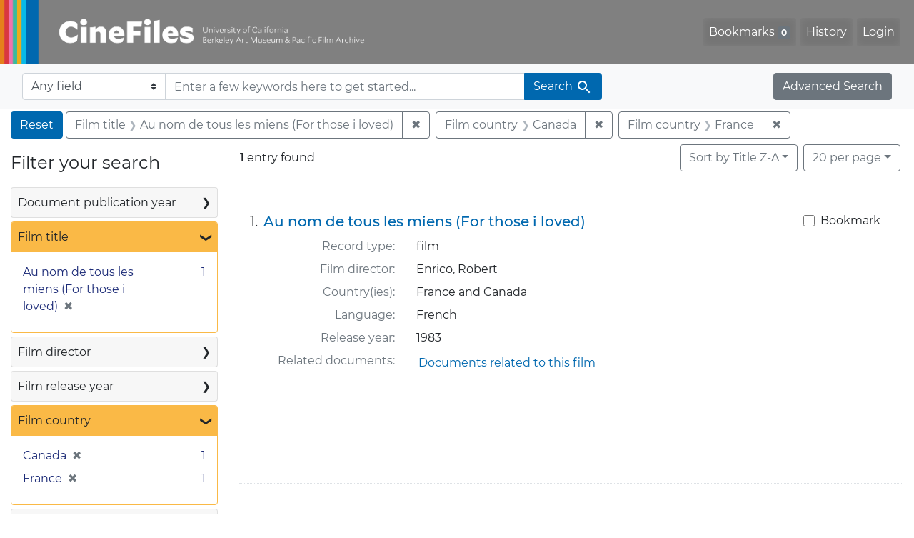

--- FILE ---
content_type: text/html; charset=utf-8
request_url: https://cinefiles.bampfa.berkeley.edu/?f%5Bfilm_country_ss%5D%5B%5D=Canada&f%5Bfilm_country_ss%5D%5B%5D=France&f%5Bfilm_title_ss%5D%5B%5D=Au+nom+de+tous+les+miens+%28For+those+i+loved%29&per_page=20&sort=common_title_ss+desc
body_size: 6892
content:



<!DOCTYPE html>
<html class="no-js" lang="en">
  <head>
    <!-- Google tag (gtag.js) -->
    <!-- CS-9131 -->
    <script async src="https://www.googletagmanager.com/gtag/js?id=G-F36LY096KS"></script>
    <script>
      window.dataLayer = window.dataLayer || [];
      function gtag(){dataLayer.push(arguments);}
      gtag('js', new Date());

      gtag('config', 'G-F36LY096KS');
    </script>

    <!-- HMP-380 -->
    <script async src='https://siteimproveanalytics.com/js/siteanalyze_6294756.js'></script>

    <meta charset="utf-8">
    <meta http-equiv="Content-Type" content="text/html; charset=utf-8">
    <meta name="viewport" content="width=device-width, initial-scale=1, shrink-to-fit=no">

    <!-- Internet Explorer use the highest version available -->
    <meta http-equiv="X-UA-Compatible" content="IE=edge">

    <title>Film title: Au nom de tous les miens (For those i loved) / Film country: Canada and France - CineFiles Search Results</title>
    <link href="https://cinefiles.bampfa.berkeley.edu/catalog/opensearch.xml" title="CineFiles" type="application/opensearchdescription+xml" rel="search" />
    <link rel="icon" type="image/x-icon" href="/assets/favicon-1f0110409ab0fbad9ace613013f97b1a538d058ac625dd929274d5dfd74bc92f.png" />
    <link rel="stylesheet" href="/assets/application-d20ef64e485579514ca28bd1390269d6b0f037c6aa05b5cc5a8bce1180a6c68c.css" media="all" />
    <script src="/assets/application-259ee017fd9a8722ab452651f01d10bf484797daee30149bf2e2b61549316aa7.js"></script>

    <meta name="csrf-param" content="authenticity_token" />
<meta name="csrf-token" content="kfJVBphSfIH6jxPiLQKmZcIV-gGsuvQjVP67NdbZJc8mUd_DNu2dXgCPtmv54xBv4487fPe6z6n0HLNdZA38TQ" />
      <meta name="totalResults" content="1" />
<meta name="startIndex" content="0" />
<meta name="itemsPerPage" content="20" />

  <link rel="alternate" type="application/rss+xml" title="RSS for results" href="/catalog.rss?f%5Bfilm_country_ss%5D%5B%5D=Canada&amp;f%5Bfilm_country_ss%5D%5B%5D=France&amp;f%5Bfilm_title_ss%5D%5B%5D=Au+nom+de+tous+les+miens+%28For+those+i+loved%29&amp;per_page=20&amp;sort=common_title_ss+desc" />
  <link rel="alternate" type="application/atom+xml" title="Atom for results" href="/catalog.atom?f%5Bfilm_country_ss%5D%5B%5D=Canada&amp;f%5Bfilm_country_ss%5D%5B%5D=France&amp;f%5Bfilm_title_ss%5D%5B%5D=Au+nom+de+tous+les+miens+%28For+those+i+loved%29&amp;per_page=20&amp;sort=common_title_ss+desc" />
  <link rel="alternate" type="application/json" title="JSON" href="/catalog.json?f%5Bfilm_country_ss%5D%5B%5D=Canada&amp;f%5Bfilm_country_ss%5D%5B%5D=France&amp;f%5Bfilm_title_ss%5D%5B%5D=Au+nom+de+tous+les+miens+%28For+those+i+loved%29&amp;per_page=20&amp;sort=common_title_ss+desc" />


    <meta name="twitter:card" content="summary_large_image"/>
<meta name="twitter:site" content="@bampfa"/>
  <meta property="og:url"         content="https://cinefiles.bampfa.berkeley.edu/"/>
  <meta property="og:title"       content="CineFiles" />
  <meta property="og:creator" content="UC Berkeley Art Museum and Pacific Film Archive" />
  <meta property="og:description" content="CineFiles is a free online database of film documentation and ephemera" />
  <meta property="og:image"       content="https://cinefiles.bampfa.berkeley.edu/site_image.jpg" />
  <meta property="twitter:image:alt" content="Three frames of film from Bruce Baillie's All My Life"/>



  </head>
  <body class="blacklight-catalog blacklight-catalog-index">
    <nav id="skip-link" role="navigation" aria-label="Skip links">
      <a class="element-invisible element-focusable rounded-bottom py-2 px-3" data-turbolinks="false" href="#search_field">Skip to search</a>
      <a class="element-invisible element-focusable rounded-bottom py-2 px-3" data-turbolinks="false" href="#main-container">Skip to main content</a>
          <a class="element-invisible element-focusable rounded-bottom py-2 px-3" data-turbolinks="false" href="#documents">Skip to first result</a>

    </nav>
    <nav class="navbar navbar-expand-md navbar-dark bg-dark topbar p-0 pr-3" role="navigation">
  <div class="container-fluid p-0">
    <a class="navbar-brand m-0 p-0" href="/" title="CineFiles homepage">
      <img src="/header-cinefiles.png" alt="cinefiles banner logo, with multiple color stripes at left, the word cinefiles, and the phrase university of california berkeley art museum and pacific film archive">
    </a>
    <button class="navbar-toggler" type="button" data-toggle="collapse" data-bs-toggle="collapse" data-target="#user-util-collapse" data-bs-target="#user-util-collapse" aria-controls="user-util-collapse" aria-expanded="false" aria-label="Toggle navigation">
      <span class="navbar-toggler-icon"></span>
    </button>
    <div class="collapse navbar-collapse justify-content-md-end pl-2 pl-md-0" id="user-util-collapse">
      <ul aria-label="main navigation links" class="navbar-nav">
  
    <li class="nav-item"><a id="bookmarks_nav" class="nav-link" href="/bookmarks">
  Bookmarks
<span class="badge badge-secondary bg-secondary" data-role='bookmark-counter'>0</span>
</a></li>

    <li class="nav-item"><a aria-label="Search History" class="nav-link" href="/search_history">History</a>
</li>

    <li class="nav-item">
      <a class="nav-link" href="/users/sign_in">Login</a>
    </li>
</ul>

    </div>
  </div>
</nav>

<div class="navbar navbar-search bg-light mb-1" role="search">
  <div class="container-fluid">
    <form class="search-query-form" action="https://cinefiles.bampfa.berkeley.edu/" accept-charset="UTF-8" method="get">
  <input type="hidden" name="f[film_country_ss][]" value="Canada" autocomplete="off" />
<input type="hidden" name="f[film_country_ss][]" value="France" autocomplete="off" />
<input type="hidden" name="f[film_title_ss][]" value="Au nom de tous les miens (For those i loved)" autocomplete="off" />
<input type="hidden" name="per_page" value="20" autocomplete="off" />
<input type="hidden" name="sort" value="common_title_ss desc" autocomplete="off" />
    <label for="search-bar-search_field" class="sr-only visually-hidden">Search in</label>
  <div class="input-group">
    

      <select name="search_field" id="search-bar-search_field" class="custom-select form-select search-field" autocomplete="off"><option value="text">Any field</option>
<option value="doctype_txt">Document type</option>
<option value="source_txt">Document source</option>
<option value="author_txt">Document author</option>
<option value="doclanguage_txt">Document language</option>
<option value="pubdate_txt">Document publication year</option>
<option value="director_txt">Document: director as subject</option>
<option value="title_txt">Document: film title</option>
<option value="country_txt">Document: film country</option>
<option value="filmyear_txt">Document: film year</option>
<option value="filmlanguage_txt">Document: film language</option>
<option value="docnamesubject_txt">Document name subject</option>
<option value="film_id_ss">Film ID</option></select>

    <input type="text" name="q" id="search-bar-q" placeholder="Enter a few keywords here to get started..." class="search-q q form-control rounded-0" autocomplete="on" aria-label="search for keywords" data-autocomplete-enabled="false" />

    <span class="input-group-append">
      
      <button class="btn btn-primary search-btn" type="submit" id="search-bar-search"><span class="submit-search-text">Search</span><span class="blacklight-icons blacklight-icon-search" aria-hidden="true"><?xml version="1.0"?>
<svg width="24" height="24" viewBox="0 0 24 24" role="img">
  <path fill="none" d="M0 0h24v24H0V0z"/>
  <path d="M15.5 14h-.79l-.28-.27C15.41 12.59 16 11.11 16 9.5 16 5.91 13.09 3 9.5 3S3 5.91 3 9.5 5.91 16 9.5 16c1.61 0 3.09-.59 4.23-1.57l.27.28v.79l5 4.99L20.49 19l-4.99-5zm-6 0C7.01 14 5 11.99 5 9.5S7.01 5 9.5 5 14 7.01 14 9.5 11.99 14 9.5 14z"/>
</svg>
</span></button>
    </span>
  </div>
</form>

    <a class="advanced_search btn btn-secondary" href="/advanced?f%5Bfilm_country_ss%5D%5B%5D=Canada&amp;f%5Bfilm_country_ss%5D%5B%5D=France&amp;f%5Bfilm_title_ss%5D%5B%5D=Au+nom+de+tous+les+miens+%28For+those+i+loved%29&amp;per_page=20&amp;sort=common_title_ss+desc">Advanced Search</a>
  </div>
</div>

  <main id="main-container" class="container-fluid" role="main" aria-label="Main content">
      <h1 class="sr-only visually-hidden top-content-title">Search</h1>

      <div id="appliedParams" class="clearfix constraints-container">
      <h2 class="sr-only visually-hidden">Search Constraints</h2>

      <a class="catalog_startOverLink btn btn-primary" aria-label="Reset Search" href="/">Reset</a>

      <span class="constraints-label sr-only visually-hidden">You searched for:</span>
      
<span class="btn-group applied-filter constraint filter filter-film_title_ss">
  <span class="constraint-value btn btn-outline-secondary">
      <span class="filter-name">Film title</span>
      <span class="filter-value">Au nom de tous les miens (For those i loved)</span>
  </span>
    <a class="btn btn-outline-secondary remove" href="/?f%5Bfilm_country_ss%5D%5B%5D=Canada&amp;f%5Bfilm_country_ss%5D%5B%5D=France&amp;per_page=20&amp;sort=common_title_ss+desc">
      <span class="remove-icon" aria-hidden="true">✖</span>
      <span class="sr-only visually-hidden">
        Remove constraint Film title: Au nom de tous les miens (For those i loved)
      </span>
</a></span>



<span class="btn-group applied-filter constraint filter filter-film_country_ss">
  <span class="constraint-value btn btn-outline-secondary">
      <span class="filter-name">Film country</span>
      <span class="filter-value">Canada</span>
  </span>
    <a class="btn btn-outline-secondary remove" href="/?f%5Bfilm_country_ss%5D%5B%5D=France&amp;f%5Bfilm_title_ss%5D%5B%5D=Au+nom+de+tous+les+miens+%28For+those+i+loved%29&amp;per_page=20&amp;sort=common_title_ss+desc">
      <span class="remove-icon" aria-hidden="true">✖</span>
      <span class="sr-only visually-hidden">
        Remove constraint Film country: Canada
      </span>
</a></span>



<span class="btn-group applied-filter constraint filter filter-film_country_ss">
  <span class="constraint-value btn btn-outline-secondary">
      <span class="filter-name">Film country</span>
      <span class="filter-value">France</span>
  </span>
    <a class="btn btn-outline-secondary remove" href="/?f%5Bfilm_country_ss%5D%5B%5D=Canada&amp;f%5Bfilm_title_ss%5D%5B%5D=Au+nom+de+tous+les+miens+%28For+those+i+loved%29&amp;per_page=20&amp;sort=common_title_ss+desc">
      <span class="remove-icon" aria-hidden="true">✖</span>
      <span class="sr-only visually-hidden">
        Remove constraint Film country: France
      </span>
</a></span>


    </div>



    <div class="row">
  <div class="col-md-12">
    <div id="main-flashes">
      <div class="flash_messages">
    
    
    
    
</div>

    </div>
  </div>
</div>


    <div class="row">
          <section id="content" class="col-lg-9 order-last" aria-label="search results">
      
  





<div id="sortAndPerPage" class="sort-pagination d-md-flex justify-content-between" role="navigation" aria-label="Results">
  <section class="pagination">
      <div class="page-links">
      <span class="page-entries">
        <strong>1</strong> entry found
      </span>
    </div>

</section>

  <div class="search-widgets">
          <div id="sort-dropdown" class="btn-group sort-dropdown">
  <button name="button" type="submit" class="btn btn-outline-secondary dropdown-toggle" aria-expanded="false" data-toggle="dropdown" data-bs-toggle="dropdown">Sort<span class="d-none d-sm-inline"> by Title Z-A</span><span class="caret"></span></button>

  <div class="dropdown-menu" role="menu">
      <a class="dropdown-item " role="menuitem" href="/?f%5Bfilm_country_ss%5D%5B%5D=Canada&amp;f%5Bfilm_country_ss%5D%5B%5D=France&amp;f%5Bfilm_title_ss%5D%5B%5D=Au+nom+de+tous+les+miens+%28For+those+i+loved%29&amp;per_page=20&amp;sort=common_title_ss+asc">Title A-Z</a>
      <a class="dropdown-item active" role="menuitem" aria-current="page" href="/?f%5Bfilm_country_ss%5D%5B%5D=Canada&amp;f%5Bfilm_country_ss%5D%5B%5D=France&amp;f%5Bfilm_title_ss%5D%5B%5D=Au+nom+de+tous+les+miens+%28For+those+i+loved%29&amp;per_page=20&amp;sort=common_title_ss+desc">Title Z-A</a>
      <a class="dropdown-item " role="menuitem" href="/?f%5Bfilm_country_ss%5D%5B%5D=Canada&amp;f%5Bfilm_country_ss%5D%5B%5D=France&amp;f%5Bfilm_title_ss%5D%5B%5D=Au+nom+de+tous+les+miens+%28For+those+i+loved%29&amp;per_page=20&amp;sort=pubdatescalar_s+asc">Document publication date</a>
      <a class="dropdown-item " role="menuitem" href="/?f%5Bfilm_country_ss%5D%5B%5D=Canada&amp;f%5Bfilm_country_ss%5D%5B%5D=France&amp;f%5Bfilm_title_ss%5D%5B%5D=Au+nom+de+tous+les+miens+%28For+those+i+loved%29&amp;per_page=20&amp;sort=film_year_ss+asc">Film release date</a>
  </div>
</div>



          <span class="sr-only visually-hidden">Number of results to display per page</span>
  <div id="per_page-dropdown" class="btn-group per_page-dropdown">
  <button name="button" type="submit" class="btn btn-outline-secondary dropdown-toggle" aria-expanded="false" data-toggle="dropdown" data-bs-toggle="dropdown">20<span class="sr-only visually-hidden"> per page</span><span class="d-none d-sm-inline"> per page</span><span class="caret"></span></button>

  <div class="dropdown-menu" role="menu">
      <a class="dropdown-item " role="menuitem" href="/?f%5Bfilm_country_ss%5D%5B%5D=Canada&amp;f%5Bfilm_country_ss%5D%5B%5D=France&amp;f%5Bfilm_title_ss%5D%5B%5D=Au+nom+de+tous+les+miens+%28For+those+i+loved%29&amp;per_page=10&amp;sort=common_title_ss+desc">10<span class="sr-only visually-hidden"> per page</span></a>
      <a class="dropdown-item active" role="menuitem" aria-current="page" href="/?f%5Bfilm_country_ss%5D%5B%5D=Canada&amp;f%5Bfilm_country_ss%5D%5B%5D=France&amp;f%5Bfilm_title_ss%5D%5B%5D=Au+nom+de+tous+les+miens+%28For+those+i+loved%29&amp;per_page=20&amp;sort=common_title_ss+desc">20<span class="sr-only visually-hidden"> per page</span></a>
      <a class="dropdown-item " role="menuitem" href="/?f%5Bfilm_country_ss%5D%5B%5D=Canada&amp;f%5Bfilm_country_ss%5D%5B%5D=France&amp;f%5Bfilm_title_ss%5D%5B%5D=Au+nom+de+tous+les+miens+%28For+those+i+loved%29&amp;per_page=50&amp;sort=common_title_ss+desc">50<span class="sr-only visually-hidden"> per page</span></a>
      <a class="dropdown-item " role="menuitem" href="/?f%5Bfilm_country_ss%5D%5B%5D=Canada&amp;f%5Bfilm_country_ss%5D%5B%5D=France&amp;f%5Bfilm_title_ss%5D%5B%5D=Au+nom+de+tous+les+miens+%28For+those+i+loved%29&amp;per_page=100&amp;sort=common_title_ss+desc">100<span class="sr-only visually-hidden"> per page</span></a>
  </div>
</div>


        

</div>
</div>


<h2 class="sr-only visually-hidden">Search Results</h2>

  <div id="documents" class="documents-list" tabindex="-1">
  <article data-document-id="pfafilm1661" data-document-counter="1" itemscope="itemscope" itemtype="http://schema.org/Thing" class="document document-position-1">
  
        <div class="documentHeader row">

  <h3 class="index_title document-title-heading col-sm-9 col-lg-10">
      <span class="document-counter">
        1. 
      </span>
    <a data-context-href="/catalog/pfafilm1661/track?counter=1&amp;document_id=pfafilm1661&amp;per_page=20&amp;search_id=131095898" href="/catalog/pfafilm1661">Au nom de tous les miens (For those i loved)</a>
  </h3>

      <div class="index-document-functions col-sm-3 col-lg-2">
        <form class="bookmark-toggle" data-doc-id="pfafilm1661" data-present="In Bookmarks&lt;span class=&quot;sr-only&quot;&gt;: film titled Au nom de tous les miens (For those i loved). Search result 1&lt;/span&gt;" data-absent="Bookmark &lt;span class=&quot;sr-only&quot;&gt;film titled Au nom de tous les miens (For those i loved). Search result 1&lt;/span&gt;" data-inprogress="Saving..." action="/bookmarks/pfafilm1661" accept-charset="UTF-8" method="post"><input type="hidden" name="_method" value="put" autocomplete="off" /><input type="hidden" name="authenticity_token" value="bdU1uCzYwsdKw9thRKMrWQP8ap4PB8PGGjgf7SNZUDyJYKUg-m7N0a2eiD1ZDIPU7Y9Po7Aomj4Uj7KLF0rNLg" autocomplete="off" />
  <input type="submit" name="commit" value="Bookmark" id="bookmark_toggle_pfafilm1661" class="bookmark-add btn btn-outline-secondary" data-disable-with="Bookmark" />
</form>


</div>

</div>


<dl class="document-metadata dl-invert row">
    <dt class="blacklight-common_doctype_s col-md-3">    Record type:
</dt>
  <dd class="col-md-9 blacklight-common_doctype_s">    film
</dd>

    <dt class="blacklight-film_director_ss col-md-3">    Film director:
</dt>
  <dd class="col-md-9 blacklight-film_director_ss">    Enrico, Robert
</dd>

    <dt class="blacklight-film_country_ss col-md-3">    Country(ies):
</dt>
  <dd class="col-md-9 blacklight-film_country_ss">    France and Canada
</dd>

    <dt class="blacklight-film_language_ss col-md-3">    Language:
</dt>
  <dd class="col-md-9 blacklight-film_language_ss">    French
</dd>

    <dt class="blacklight-film_year_ss col-md-3">    Release year:
</dt>
  <dd class="col-md-9 blacklight-film_year_ss">    1983
</dd>

    <dt class="blacklight-film_link_ss col-md-3">    Related documents:
</dt>
  <dd class="col-md-9 blacklight-film_link_ss">    <div><a href="/?q=pfafilm1661&amp;search_field=film_id_ss" style="padding: 3px;" class="hrefclass" aria-label="Documents related to the film &quot;Au nom de tous les miens (For those i loved)&quot;, 1983">Documents related to this film</a></div>
</dd>

</dl>



  
</article>
</div>





    </section>

    <section id="sidebar" class="page-sidebar col-lg-3 order-first" aria-label="limit your search">
          <div id="facets" class="facets sidenav facets-toggleable-md">
  <div class="facets-header">
    <h2 class="facets-heading">Filter your search</h2>

    <button class="navbar-toggler navbar-toggler-right" type="button" data-toggle="collapse" data-target="#facet-panel-collapse" data-bs-toggle="collapse" data-bs-target="#facet-panel-collapse" aria-controls="facet-panel-collapse" aria-expanded="false" aria-label="Toggle facets">
      <span class="navbar-toggler-icon"></span>
</button>  </div>

  <div id="facet-panel-collapse" class="facets-collapse collapse">
      <div class="card facet-limit blacklight-pubdate_i ">
  <h3 class="card-header p-0 facet-field-heading" id="facet-pubdate_i-header">
    <button
      type="button"
      class="btn w-100 d-block btn-block p-2 text-start text-left collapse-toggle collapsed"
      data-toggle="collapse"
      data-bs-toggle="collapse"
      data-target="#facet-pubdate_i"
      data-bs-target="#facet-pubdate_i"
      aria-expanded="false"
    >
          Document publication year

      <span aria-hidden="true">❯</span>
    </button>
  </h3>
  <div
    id="facet-pubdate_i"
    aria-labelledby="facet-pubdate_i-header"
    class="panel-collapse facet-content collapse "
    role="region"
  >
    <div class="card-body">
          <div class="limit_content range_limit pubdate_i-config blrl-plot-config">

      <!-- no results profile if missing is selected -->
        <!-- you can hide this if you want, but it has to be on page if you want
             JS slider and calculated facets to show up, JS sniffs it. -->
        <div class="profile">
        </div>

        <form class="range_limit subsection form-inline range_pubdate_i d-flex justify-content-center" action="https://cinefiles.bampfa.berkeley.edu/" accept-charset="UTF-8" method="get">
  <input type="hidden" name="f[film_country_ss][]" value="Canada" autocomplete="off" />
<input type="hidden" name="f[film_country_ss][]" value="France" autocomplete="off" />
<input type="hidden" name="f[film_title_ss][]" value="Au nom de tous les miens (For those i loved)" autocomplete="off" />
<input type="hidden" name="per_page" value="20" autocomplete="off" />
<input type="hidden" name="sort" value="common_title_ss desc" autocomplete="off" />

  <div class="input-group input-group-sm mb-3 flex-nowrap range-limit-input-group">
    <input type="number" name="range[pubdate_i][begin]" id="range-pubdate_i-begin" class="form-control text-center range_begin" /><label class="sr-only visually-hidden" for="range-pubdate_i-begin">Document publication year range begin</label>
    <input type="number" name="range[pubdate_i][end]" id="range-pubdate_i-end" class="form-control text-center range_end" /><label class="sr-only visually-hidden" for="range-pubdate_i-end">Document publication year range end</label>
    <div class="input-group-append">
      <input type="submit" value="Apply" class="submit btn btn-secondary" aria-label="Apply Document publication year range limits" data-disable-with="Apply" />
    </div>
  </div>
</form>

        <div class="more_facets"><a data-blacklight-modal="trigger" href="/catalog/facet/pubdate_i?f%5Bfilm_country_ss%5D%5B%5D=Canada&amp;f%5Bfilm_country_ss%5D%5B%5D=France&amp;f%5Bfilm_title_ss%5D%5B%5D=Au+nom+de+tous+les+miens+%28For+those+i+loved%29&amp;per_page=20&amp;sort=common_title_ss+desc">View larger <span aria-hidden="true">&raquo;</span><span class="sr-only">Document publication year</span></a></div>

          <ul class="facet-values list-unstyled missing subsection">
  <li><span class="facet-label"><a class="facet-select" rel="nofollow" href="/?f%5Bfilm_country_ss%5D%5B%5D=Canada&amp;f%5Bfilm_country_ss%5D%5B%5D=France&amp;f%5Bfilm_title_ss%5D%5B%5D=Au+nom+de+tous+les+miens+%28For+those+i+loved%29&amp;per_page=20&amp;range%5B-pubdate_i%5D%5B%5D=%5B%2A+TO+%2A%5D&amp;sort=common_title_ss+desc">[Missing]</a></span><span class="facet-count">1<span class="sr-only"> objects</span></span></li>
</ul>

    </div>


    </div>
  </div>
</div>

<div class="card facet-limit blacklight-film_title_ss facet-limit-active">
  <h3 class="card-header p-0 facet-field-heading" id="facet-film_title_ss-header">
    <button
      type="button"
      class="btn w-100 d-block btn-block p-2 text-start text-left collapse-toggle "
      data-toggle="collapse"
      data-bs-toggle="collapse"
      data-target="#facet-film_title_ss"
      data-bs-target="#facet-film_title_ss"
      aria-expanded="true"
    >
          Film title

      <span aria-hidden="true">❯</span>
    </button>
  </h3>
  <div
    id="facet-film_title_ss"
    aria-labelledby="facet-film_title_ss-header"
    class="panel-collapse facet-content collapse show"
    role="region"
  >
    <div class="card-body">
              
    <ul aria-label="Film title options" class="facet-values list-unstyled">
      <li><span class="facet-label"><span class="selected">Au nom de tous les miens (For those i loved)</span><a class="remove" rel="nofollow" href="/?f%5Bfilm_country_ss%5D%5B%5D=Canada&amp;f%5Bfilm_country_ss%5D%5B%5D=France&amp;per_page=20&amp;sort=common_title_ss+desc"><span class="remove-icon" aria-hidden="true">✖</span><span class="sr-only visually-hidden">Remove constraint Film title: Au nom de tous les miens (For those i loved)</span></a></span><span class="selected facet-count">1<span class="sr-only"> objects</span></span></li>
    </ul>




    </div>
  </div>
</div>

<div class="card facet-limit blacklight-film_director_ss ">
  <h3 class="card-header p-0 facet-field-heading" id="facet-film_director_ss-header">
    <button
      type="button"
      class="btn w-100 d-block btn-block p-2 text-start text-left collapse-toggle collapsed"
      data-toggle="collapse"
      data-bs-toggle="collapse"
      data-target="#facet-film_director_ss"
      data-bs-target="#facet-film_director_ss"
      aria-expanded="false"
    >
          Film director

      <span aria-hidden="true">❯</span>
    </button>
  </h3>
  <div
    id="facet-film_director_ss"
    aria-labelledby="facet-film_director_ss-header"
    class="panel-collapse facet-content collapse "
    role="region"
  >
    <div class="card-body">
              
    <ul aria-label="Film director options" class="facet-values list-unstyled">
      <li><span class="facet-label"><a class="facet-select" rel="nofollow" href="/?f%5Bfilm_country_ss%5D%5B%5D=Canada&amp;f%5Bfilm_country_ss%5D%5B%5D=France&amp;f%5Bfilm_director_ss%5D%5B%5D=Enrico%2C+Robert&amp;f%5Bfilm_title_ss%5D%5B%5D=Au+nom+de+tous+les+miens+%28For+those+i+loved%29&amp;per_page=20&amp;sort=common_title_ss+desc">Enrico, Robert</a></span><span class="facet-count">1<span class="sr-only"> objects</span></span></li>
    </ul>




    </div>
  </div>
</div>

<div class="card facet-limit blacklight-film_year_i ">
  <h3 class="card-header p-0 facet-field-heading" id="facet-film_year_i-header">
    <button
      type="button"
      class="btn w-100 d-block btn-block p-2 text-start text-left collapse-toggle collapsed"
      data-toggle="collapse"
      data-bs-toggle="collapse"
      data-target="#facet-film_year_i"
      data-bs-target="#facet-film_year_i"
      aria-expanded="false"
    >
          Film release year

      <span aria-hidden="true">❯</span>
    </button>
  </h3>
  <div
    id="facet-film_year_i"
    aria-labelledby="facet-film_year_i-header"
    class="panel-collapse facet-content collapse "
    role="region"
  >
    <div class="card-body">
          <div class="limit_content range_limit film_year_i-config blrl-plot-config">

      <!-- no results profile if missing is selected -->
        <!-- you can hide this if you want, but it has to be on page if you want
             JS slider and calculated facets to show up, JS sniffs it. -->
        <div class="profile">

              <div class="distribution subsection chart_js">
                <!-- if  we already fetched segments from solr, display them
                     here. Otherwise, display a link to fetch them, which JS
                     will AJAX fetch.  -->
                  <a class="load_distribution" href="https://cinefiles.bampfa.berkeley.edu/catalog/range_limit?f%5Bfilm_country_ss%5D%5B%5D=Canada&amp;f%5Bfilm_country_ss%5D%5B%5D=France&amp;f%5Bfilm_title_ss%5D%5B%5D=Au+nom+de+tous+les+miens+%28For+those+i+loved%29&amp;per_page=20&amp;range_end=1983&amp;range_field=film_year_i&amp;range_start=1983&amp;sort=common_title_ss+desc">View distribution</a>
              </div>
            <p class="range subsection slider_js">
              Current results range from <span class="min">1983</span> to <span class="max">1983</span>
            </p>
        </div>

        <form class="range_limit subsection form-inline range_film_year_i d-flex justify-content-center" action="https://cinefiles.bampfa.berkeley.edu/" accept-charset="UTF-8" method="get">
  <input type="hidden" name="f[film_country_ss][]" value="Canada" autocomplete="off" />
<input type="hidden" name="f[film_country_ss][]" value="France" autocomplete="off" />
<input type="hidden" name="f[film_title_ss][]" value="Au nom de tous les miens (For those i loved)" autocomplete="off" />
<input type="hidden" name="per_page" value="20" autocomplete="off" />
<input type="hidden" name="sort" value="common_title_ss desc" autocomplete="off" />

  <div class="input-group input-group-sm mb-3 flex-nowrap range-limit-input-group">
    <input type="number" name="range[film_year_i][begin]" id="range-film_year_i-begin" class="form-control text-center range_begin" /><label class="sr-only visually-hidden" for="range-film_year_i-begin">Film release year range begin</label>
    <input type="number" name="range[film_year_i][end]" id="range-film_year_i-end" class="form-control text-center range_end" /><label class="sr-only visually-hidden" for="range-film_year_i-end">Film release year range end</label>
    <div class="input-group-append">
      <input type="submit" value="Apply" class="submit btn btn-secondary" aria-label="Apply Film release year range limits" data-disable-with="Apply" />
    </div>
  </div>
</form>

        <div class="more_facets"><a data-blacklight-modal="trigger" href="/catalog/facet/film_year_i?f%5Bfilm_country_ss%5D%5B%5D=Canada&amp;f%5Bfilm_country_ss%5D%5B%5D=France&amp;f%5Bfilm_title_ss%5D%5B%5D=Au+nom+de+tous+les+miens+%28For+those+i+loved%29&amp;per_page=20&amp;sort=common_title_ss+desc">View larger <span aria-hidden="true">&raquo;</span><span class="sr-only">Film release year</span></a></div>

    </div>


    </div>
  </div>
</div>

<div class="card facet-limit blacklight-film_country_ss facet-limit-active">
  <h3 class="card-header p-0 facet-field-heading" id="facet-film_country_ss-header">
    <button
      type="button"
      class="btn w-100 d-block btn-block p-2 text-start text-left collapse-toggle "
      data-toggle="collapse"
      data-bs-toggle="collapse"
      data-target="#facet-film_country_ss"
      data-bs-target="#facet-film_country_ss"
      aria-expanded="true"
    >
          Film country

      <span aria-hidden="true">❯</span>
    </button>
  </h3>
  <div
    id="facet-film_country_ss"
    aria-labelledby="facet-film_country_ss-header"
    class="panel-collapse facet-content collapse show"
    role="region"
  >
    <div class="card-body">
              
    <ul aria-label="Film country options" class="facet-values list-unstyled">
      <li><span class="facet-label"><span class="selected">Canada</span><a class="remove" rel="nofollow" href="/?f%5Bfilm_country_ss%5D%5B%5D=France&amp;f%5Bfilm_title_ss%5D%5B%5D=Au+nom+de+tous+les+miens+%28For+those+i+loved%29&amp;per_page=20&amp;sort=common_title_ss+desc"><span class="remove-icon" aria-hidden="true">✖</span><span class="sr-only visually-hidden">Remove constraint Film country: Canada</span></a></span><span class="selected facet-count">1<span class="sr-only"> objects</span></span></li><li><span class="facet-label"><span class="selected">France</span><a class="remove" rel="nofollow" href="/?f%5Bfilm_country_ss%5D%5B%5D=Canada&amp;f%5Bfilm_title_ss%5D%5B%5D=Au+nom+de+tous+les+miens+%28For+those+i+loved%29&amp;per_page=20&amp;sort=common_title_ss+desc"><span class="remove-icon" aria-hidden="true">✖</span><span class="sr-only visually-hidden">Remove constraint Film country: France</span></a></span><span class="selected facet-count">1<span class="sr-only"> objects</span></span></li>
    </ul>




    </div>
  </div>
</div>

<div class="card facet-limit blacklight-film_language_ss ">
  <h3 class="card-header p-0 facet-field-heading" id="facet-film_language_ss-header">
    <button
      type="button"
      class="btn w-100 d-block btn-block p-2 text-start text-left collapse-toggle collapsed"
      data-toggle="collapse"
      data-bs-toggle="collapse"
      data-target="#facet-film_language_ss"
      data-bs-target="#facet-film_language_ss"
      aria-expanded="false"
    >
          Film language

      <span aria-hidden="true">❯</span>
    </button>
  </h3>
  <div
    id="facet-film_language_ss"
    aria-labelledby="facet-film_language_ss-header"
    class="panel-collapse facet-content collapse "
    role="region"
  >
    <div class="card-body">
              
    <ul aria-label="Film language options" class="facet-values list-unstyled">
      <li><span class="facet-label"><a class="facet-select" rel="nofollow" href="/?f%5Bfilm_country_ss%5D%5B%5D=Canada&amp;f%5Bfilm_country_ss%5D%5B%5D=France&amp;f%5Bfilm_language_ss%5D%5B%5D=French&amp;f%5Bfilm_title_ss%5D%5B%5D=Au+nom+de+tous+les+miens+%28For+those+i+loved%29&amp;per_page=20&amp;sort=common_title_ss+desc">French</a></span><span class="facet-count">1<span class="sr-only"> objects</span></span></li>
    </ul>




    </div>
  </div>
</div>

<div class="card facet-limit blacklight-common_doctype_s ">
  <h3 class="card-header p-0 facet-field-heading" id="facet-common_doctype_s-header">
    <button
      type="button"
      class="btn w-100 d-block btn-block p-2 text-start text-left collapse-toggle collapsed"
      data-toggle="collapse"
      data-bs-toggle="collapse"
      data-target="#facet-common_doctype_s"
      data-bs-target="#facet-common_doctype_s"
      aria-expanded="false"
    >
          Record type

      <span aria-hidden="true">❯</span>
    </button>
  </h3>
  <div
    id="facet-common_doctype_s"
    aria-labelledby="facet-common_doctype_s-header"
    class="panel-collapse facet-content collapse "
    role="region"
  >
    <div class="card-body">
              
    <ul aria-label="Record type options" class="facet-values list-unstyled">
      <li><span class="facet-label"><a class="facet-select" rel="nofollow" href="/?f%5Bcommon_doctype_s%5D%5B%5D=film&amp;f%5Bfilm_country_ss%5D%5B%5D=Canada&amp;f%5Bfilm_country_ss%5D%5B%5D=France&amp;f%5Bfilm_title_ss%5D%5B%5D=Au+nom+de+tous+les+miens+%28For+those+i+loved%29&amp;per_page=20&amp;sort=common_title_ss+desc">film</a></span><span class="facet-count">1<span class="sr-only"> objects</span></span></li>
    </ul>




    </div>
  </div>
</div>

</div></div>



    </section>

    </div>
  </main>

    <script src="https://use.fontawesome.com/4c5d5212e2.js"></script>
<footer class="site-footer container-fluid">
  <div class="row" >
    <ul aria-label="secondary navigation links" class="w-100 d-md-flex flex-wrap justify-content-between">
      <li>
        <a href="https://bampfa.org/cinefiles/" class="nav-link">Home</a>
      </li>
      <li>
        <a href="https://bampfa.org/cinefiles/about/" class="nav-link">About Us</a>
      </li>
      <li>
        <a href="https://bampfa.org/about/film-library-study-center/" class="nav-link">Contact Us</a>
      </li>
      <li>
        <a href="https://bampfa.org/cinefiles/about/comments/" class="nav-link">Comments</a>
      </li>
      <li>
        <a href="https://bampfa.org/cinefiles/about/help/" class="nav-link">Help</a>
       </li>
      <li class="social">
        <ul aria-label="social media links" class="d-flex flex-nowrap justify-content-between">
          <li class="pl-0">
            <a href="https://www.facebook.com/bampfa/" class="nav-link" title="BAMPFA facebook profile"><i class="fa fa-facebook" aria-hidden="false" role="img" aria-label="Facebook"></i></a>
          </li>
          <li>
            <a href="https://twitter.com/bampfa/" class="nav-link" title="BAMPFA twitter profile"><i class="fa fa-twitter" aria-hidden="false" role="img" aria-label="Twitter"></i></a>
          </li>
          <li>
            <a href="https://www.instagram.com/bampfa_filmlibrary/" class="nav-link" title="Instagram profile, BAMPFA Film Library"><i class="fa fa-instagram" aria-hidden="false" role="img" aria-label="Instagram"></i></a>
          </li>
        </ul>
      </li>
    </ul>
  </div>
  <div class="row">
    <hr>
  </div>
  <div class="row">
    <div class="col-sm-4 pb-4">
      <a href="https://bampfa.org"><img class="footer-logo" src="/header-logo-bampfa.png" alt="bampfa"></a>
    </div>
    <div class="col-sm-8">
      <p>
        Committed to
        <a href="https://dap.berkeley.edu/get-help/report-web-accessibility-issue">accessibility,</a>
        <a href="https://ophd.berkeley.edu/policies-and-procedures/nondiscrimination-policy-statement">nondiscrimination</a>
        <span aria-hidden="true">&amp;</span><span class="sr-only">and</span>
        <a href="https://security.berkeley.edu/policy/privacy-statement-uc-berkeley-websites">privacy.</a>
      </p>
      <p>CineFiles is made possible with generous support from the Louis B. Mayer Foundation.</p>
      <p>Past support for this project has been provided by the National Endowment for the Humanities,
        the Institute of Museum and Library Services, the Packard Humanities Institute,
        the Library Services and Technology Act, and individual donors.</p>
      <p>UC Berkeley's
        <a href="https://rtl.berkeley.edu">Research, Teaching and Learning (RTL)</a>
        provides technical infrastructure and support for
        <a href="https://research-it.berkeley.edu/projects/collectionspace">CollectionSpace</a>,
        and for this website, using <a href="https://projectblacklight.org/">
          <img src="/blacklight-logo-vectorized.svg" alt="blacklight" class="blacklight-logo">
        </a>
      </p>
      <p>&copy; 2026 The Regents of the University of California, all rights reserved.</p>
    </div>
  </div>
</footer>

    <div
  id="blacklight-modal"
  aria-hidden="true"
  aria-labelledby="modal-title"
  class="modal fade"
  role="dialog"
>
  <div id="focus-trap-begin"></div>
    <div class="modal-dialog modal-lg" role="document">
      <div class="modal-content">
      </div>
    </div>
  <div id="focus-trap-end"></div>
</div>

  </body>
</html>


--- FILE ---
content_type: text/html; charset=utf-8
request_url: https://cinefiles.bampfa.berkeley.edu/catalog/range_limit?f%5Bfilm_country_ss%5D%5B%5D=Canada&f%5Bfilm_country_ss%5D%5B%5D=France&f%5Bfilm_title_ss%5D%5B%5D=Au+nom+de+tous+les+miens+%28For+those+i+loved%29&per_page=20&range_end=1983&range_field=film_year_i&range_start=1983&sort=common_title_ss+desc
body_size: 655
content:
<ul class="facet-values list-unstyled ">
  <li><span class="facet-label"><a class="facet-select" rel="nofollow" href="/?f%5Bfilm_country_ss%5D%5B%5D=Canada&amp;f%5Bfilm_country_ss%5D%5B%5D=France&amp;f%5Bfilm_title_ss%5D%5B%5D=Au+nom+de+tous+les+miens+%28For+those+i+loved%29&amp;per_page=20&amp;range%5Bfilm_year_i%5D%5Bbegin%5D=1983&amp;range%5Bfilm_year_i%5D%5Bend%5D=1983&amp;range_end=1983&amp;range_field=film_year_i&amp;range_start=1983&amp;sort=common_title_ss+desc"><span class="single" data-blrl-single="1983">1983</span></a></span><span class="facet-count">1<span class="sr-only"> objects</span></span></li>
</ul>

